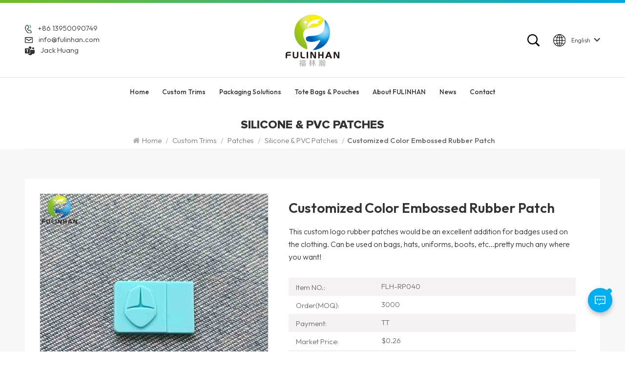

--- FILE ---
content_type: text/html; charset=UTF-8
request_url: https://www.fulinhan.com/customized-color-embossed-rubber-patch_p348.html
body_size: 13097
content:
<!DOCTYPE html PUBLIC "-//W3C//DTD XHTML 1.0 Transitional//EN" "http://www.w3.org/TR/xhtml1/DTD/xhtml1-transitional.dtd">
<html xmlns="http://www.w3.org/1999/xhtml">
<head>
<meta http-equiv="X-UA-Compatible" content="IE=edge">
<meta name="viewport" content="width=device-width, initial-scale=1.0, user-scalable=no">
<meta http-equiv="Content-Type" content="text/html; charset=utf-8" />
<meta http-equiv="X-UA-Compatible" content="IE=edge,Chrome=1" />
<meta http-equiv="X-UA-Compatible" content="IE=9" />
<meta http-equiv="Content-Type" content="text/html; charset=utf-8" />
<title>Customized Color Embossed Rubber Patch suppliers,new disign Customized Color Embossed Rubber Patch manufacturers -Fulinhan</title>
<meta name="keywords" content="high quality rubber patch,customized color rubber patch,rubber patches for bags" />
<meta name="description" content="Fulinhan Packaging provides the good services for Customized Color Embossed Rubber Patch and high quality rubber patch,makes your design be customized few days,visit us quickly!" />

    <meta property="og:image" content="https://"/>
<meta property="og:title" content="Customized Color Embossed Rubber Patch suppliers,new disign Customized Color Embossed Rubber Patch manufacturers -Fulinhan"/>
<link href="/uploadfile/userimg/bd553945cfb7d20d160716ef6b20c47e.png" rel="shortcut icon"  />
<link rel="stylesheet" type="text/css" href="/images/moban.css"/>
<link type="text/css" rel="stylesheet" href="/template/css/bootstrap.css">
<link type="text/css" rel="stylesheet" href="/template/css/font-awesome.min.css">
<link type="text/css" rel="stylesheet" href="/template/css/swiper.css" />
<link type="text/css" rel="stylesheet" href="/template/css/style.css">
<link type="text/css" rel="stylesheet" href="/template/css/magnific-popup.css">
<link rel="preconnect" href="https://fonts.googleapis.com">
<link rel="preconnect" href="https://fonts.gstatic.com" crossorigin>
<link href="https://fonts.googleapis.com/css2?family=Outfit:wght@300;400;500;600;700&display=swap" rel="stylesheet"> 
 
<script type="text/javascript" src="/template/js/jquery-1.8.3.js"></script>
<script type="text/javascript" src="/js/front/common.js"></script>

<!--[if ie9]
<script src="/template/js/html5shiv.min.js"></script>
<script src="/template/js/respond.min.js"></script>
--> 
<!--[if IE 8]>
    <script src="https://oss.maxcdn.com/libs/html5shiv/3.7.0/html5shiv.js"></script>
    <script src="https://oss.maxcdn.com/libs/respond.js/1.3.0/respond.min.js"></script>
<![endif]-->


<script type="application/ld+json">
[
	{
			"@context": "https://schema.org",
			"@type": "Organization",
			"name": "XIAMEN FULINHAN PACKAGING CO.,LTD",
			"description": "Fulinhan Packaging provides the good services for Customized Color Embossed Rubber Patch and high quality rubber patch,makes your design be customized few days,visit us quickly!",
			"url": "https://www.fulinhan.com/customized-color-embossed-rubber-patch_p348.html",
			"logo": "https://www.fulinhan.com/uploadfile/userimg/64fa291bdfa78df3e1c0948e7857d9fb.png",
			"address": {
				"@type": "PostalAddress",
				"addressLocality": "Suizhou city, Hubei Province",
				"addressRegion": "China",
				"addressCountry": "CN",
				"postalCode": "361100",
				"streetAddress": "5F, 103 Meixi Rd. Huli Industrial Park, Tong'an, Xiamen, Fujian, 361116, China"
			},
			"email": "info@fulinhan.com",
			"telephone": "+86 13950090749"
		},
		{
			"@context": "https://schema.org",
			"@type": "BreadcrumbList",
			"itemListElement": [
				{
					"@type": "ListItem",
					"position": 1,
					"name": "Home",
					"item": "https://www.fulinhan.com"
				},
				{
					"@type": "ListItem",
					"position": 2,
					"name": "Silicone & PVC Patches",
					"item": "https://www.fulinhan.com/silicone-pvc-patches_c13"
						
				},
				{
					"@type": "ListItem",
					"position": 3,
					"name": "Customized Color Embossed Rubber Patch",
					"item": "https://www.fulinhan.com/customized-color-embossed-rubber-patch_p348.html"
				}
			]
		},
		{
			"@context": "https://schema.org",
			"@type": "Product",
			"category": "Silicone & PVC Patches",
				
			"name": "Customized Color Embossed Rubber Patch",
			"url": "https://www.fulinhan.com/customized-color-embossed-rubber-patch_p348.html",
			"image": "https://",
			"description": "Fulinhan Packaging provides the good services for Customized Color Embossed Rubber Patch and high quality rubber patch,makes your design be customized few days,visit us quickly!",
			"manufacturer": {
				"@type": "Organization",
				"legalName": "XIAMEN FULINHAN PACKAGING CO.,LTD",
				"address": {
					"@type": "PostalAddress",
					"addressCountry": "China",
					"addressLocality": "5F, 103 Meixi Rd. Huli Industrial Park, Tong'an, Xiamen, Fujian, 361116, China"
				}
			},
			"offers": {
				"@type": "Offer",
				"url": "https://www.fulinhan.com/customized-color-embossed-rubber-patch_p348.html",
				"priceCurrency": "USD",
				"price": "0.00",
				"availability": "https://schema.org/InStock",
				"itemCondition": "https://schema.org/NewCondition",
				"seller": {
					"@type": "Organization",
					"name": "XIAMEN FULINHAN PACKAGING CO.,LTD"
				}
			}
		}
]

	</script>
	

<script >
if( /Android|webOS|iPhone|iPad|iPod|BlackBerry|IEMobile|Opera Mini/i.test(navigator.userAgent) ) {
	$(function () {       
		$('.newm img').attr("style","");
		$(".newm img").attr("width","");
		$(".newm img").attr("height","");     

	})
}
</script>
 
<meta name="msvalidate.01" content="88396D79FDDB97420B2EC33E931A9005" />
<meta name="google-site-verification" content="qSwQ3wNSvjbNKQ0JP3z_uuGyl13Kobhy16e6kOBM2Mc" />
<!-- Google Tag Manager -->
<script>(function(w,d,s,l,i){w[l]=w[l]||[];w[l].push({'gtm.start':
new Date().getTime(),event:'gtm.js'});var f=d.getElementsByTagName(s)[0],
j=d.createElement(s),dl=l!='dataLayer'?'&l='+l:'';j.async=true;j.src=
'https://www.googletagmanager.com/gtm.js?id='+i+dl;f.parentNode.insertBefore(j,f);
})(window,document,'script','dataLayer','GTM-TS2FN8R');</script>
<!-- End Google Tag Manager --></head>
<body>
 
<!-- Google Tag Manager (noscript) -->
<noscript><iframe src="https://www.googletagmanager.com/ns.html?id=GTM-TS2FN8R"
height="0" width="0" style="display:none;visibility:hidden"></iframe></noscript>
<!-- End Google Tag Manager (noscript) --> 
             
<header class="large">  
	<div class="top-search clearfix">
		<div class="input-group container">
			<em>What Are You Looking For?</em>
			<div class="header_search clearfix">
				<input name="search_keyword" onkeydown="javascript:enterIn(event);"  type="text" class="form-control" placeholder="Search info">
				<input type="submit" class="search_btn btn_search1" value="">
			</div>
			<span class="input-group-addon close-search"><i class="fa fa-times"></i></span>
						<div class="popular_searches">
				<div class="search_title">Popular Searches</div>
				<ul class="clearfix">
											<li><a href="/woven-patches_sp">Woven Patches</a></li>
											<li><a href="/custom-paper-shopping-bags_sp">Custom Paper Shopping Bags</a></li>
											<li><a href="/custom-paper-gift-bags_sp">Custom Paper Gift Bags</a></li>
											<li><a href="/china-paper-garment-tags_sp">China Paper Garment Tags</a></li>
											<li><a href="/silicone-badges-patch_sp">Silicone Badges Patch</a></li>
											<li><a href="/garment-rubber-silicone-patches_sp">Garment Rubber Silicone Patches</a></li>
									</ul>
			</div>
					</div>
	</div>
  <div class="header clearfix">  
		<div class="header_top clearfix">
    	<div class="container clearfix">
        <div class="contact_t">
          <ul>
			             
            <li><img src="/template/images/tel.png"><a rel="nofollow" target="_blank" href="tel:+86 13950090749">+86 13950090749</a></li>
						             
            <li><img src="/template/images/mail.png"><a rel="nofollow" target="_blank" href="mailto:info@fulinhan.com">info@fulinhan.com</a></li>
						
            <li><img src="/template/images/skype.png"><a target="_blank" rel="nofollow" href="https://teams.live.com/l/invite/FEAQo_nYGaR9OKUxAE">Jack Huang</a></li>
			
          </ul>
        </div>
				<a href="/" id="logo"><img src="/uploadfile/userimg/64fa291bdfa78df3e1c0948e7857d9fb.png" alt="XIAMEN FULINHAN PACKAGING CO.,LTD" /></a>
		      	  <div class="header_right"> 
					<ul class="language">
                   <li>
				    <div class="menu"> 
										<em class="menu-title">  
						<img src="/template/images/language.png"><p>English</p><i></i></em>
						
                    <ul class="menu-dropdown">
												<li><a href="https://www.fulinhan.com/customized-color-embossed-rubber-patch_p348.html" title="English">
								
									<p>English</p></a></li>
						 												<li><a href="https://fr.fulinhan.com/customized-color-embossed-rubber-patch_p348.html" title="français">
								
								   <p>français</p></a></li>
												<li><a href="https://de.fulinhan.com/customized-color-embossed-rubber-patch_p348.html" title="Deutsch">
								
								   <p>Deutsch</p></a></li>
												<li><a href="https://it.fulinhan.com/customized-color-embossed-rubber-patch_p348.html" title="italiano">
								
								   <p>italiano</p></a></li>
												<li><a href="https://es.fulinhan.com/customized-color-embossed-rubber-patch_p348.html" title="español">
								
								   <p>español</p></a></li>
												
                    </ul>
                  </div>
                </li>
              </ul> 
			<div class="search_box">
			 <div class="attr-nav">
				  <a class="search" href="#"><img src="/template/images/search.png"></a>
			 </div>
		  </div>
          </div>
			</div> 
			</div> 
				
				<div class="header_bottom">
				<div class="mainmenu-area">
        <div class="mainmenu-left visible-lg visible-md">
          <div class="mainmenu">
            <nav>
              <ul class="clearfix"> 
				<li ><a href="/">Home</a></li>
				
								<li class="product_vmegamenu "><a href="/custom-trims_c1">Custom Trims</a>
										<ul class="vmegamenu">
												<li class="has-menu"><a href="/patches_c47">Patches</a>
														<ul class="vmegamenu02">
																<li><a href="/silicone-pvc-patches_c13">Silicone & PVC Patches</a></li>
																<li><a href="/tpu-patches_c75">TPU Patches</a></li>
																<li><a href="/woven-patches_c11">Woven Patches</a></li>
																<li><a href="/reflective-patches_c41">Reflective Patches</a></li>
																<li><a href="/heat-transfer-patches_c16">Heat Transfer Patches</a></li>
																<li><a href="/embroidered-patches_c12">Embroidered Patches</a></li>
																<li><a href="/leather-patches_c14">Leather Patches</a></li>
																<li><a href="/sequin-patches_c35">Sequin Patches</a></li>
															</ul>
													</li>
												<li class="has-menu"><a href="/labels_c73">Labels</a>
														<ul class="vmegamenu02">
																<li><a href="/woven-labels_c10">Woven Labels</a></li>
																<li><a href="/printed-labels_c15">Printed Labels</a></li>
																<li><a href="/heat-transfer-labels_c78">Heat Transfer Labels</a></li>
															</ul>
													</li>
												<li class="has-menu"><a href="/hang-tags_c88">Hang Tags</a>
														<ul class="vmegamenu02">
																<li><a href="/hang-tags_c56">Hang Tags</a></li>
																<li><a href="/hang-tag-fasteners_c18">Hang Tag Fasteners</a></li>
															</ul>
													</li>
												<li class="has-menu"><a href="/fasteners_c55">Fasteners</a>
														<ul class="vmegamenu02">
																<li><a href="/cuff-tabs_c38">Cuff Tabs</a></li>
																<li><a href="/buttons_c19">Buttons</a></li>
																<li><a href="/hook-and-loop-fasteners_c54">Hook-and-Loop Fasteners</a></li>
																<li><a href="/cord-locks_c46">Cord Locks</a></li>
															</ul>
													</li>
												<li class="has-menu"><a href="/cords-and-tapes_c21">Cords and Tapes</a>
														<ul class="vmegamenu02">
																<li><a href="/elastic-bands_c40">Elastic Bands</a></li>
																<li><a href="/webbings_c53">Webbings</a></li>
																<li><a href="/seam-sealing-tapes_c39">Seam Sealing Tapes</a></li>
															</ul>
													</li>
												<li class="has-menu"><a href="/zippers_c89">Zippers</a>
														<ul class="vmegamenu02">
																<li><a href="/zipper-pulls_c17">Zipper Pulls</a></li>
																<li><a href="/zippers_c45">Zippers</a></li>
															</ul>
													</li>
												<li class="has-menu"><a href="/accessories_c77">Accessories</a>
														<ul class="vmegamenu02">
																<li><a href="/wristbands_c30">Wristbands</a></li>
																<li><a href="/keychains_c50">Keychains</a></li>
																<li><a href="/id-holders_c31">ID Holders</a></li>
															</ul>
													</li>
												<li ><a href="/motifs_c20">Motifs</a>
													</li>
						 
					</ul>
									</li> 
				
								<li class="product_vmegamenu "><a href="/packaging-solutions_c2">Packaging Solutions</a>
										<ul class="vmegamenu">
												<li ><a href="/apparel-accessories-packaging_c79">Apparel & Accessories Packaging</a>
													</li>
												<li ><a href="/food-beverage-packaging_c82">Food & Beverage Packaging</a>
													</li>
												<li ><a href="/beauty-personal-care-packaging_c83">Beauty & Personal Care Packaging</a>
													</li>
												<li class="has-menu"><a href="/hotel-printing-solutions_c3">Hotel Printing Solutions</a>
														<ul class="vmegamenu02">
																<li><a href="/coasters_c29">Coasters</a></li>
																<li><a href="/door-hangers_c25">Door Hangers</a></li>
																<li><a href="/key-card-holders_c26">Key Card Holders</a></li>
																<li><a href="/note-pads_c27">Note Pads</a></li>
																<li><a href="/rack-cards_c28">Rack Cards</a></li>
																<li><a href="/table-tent-cards_c24">Table Tent Cards</a></li>
															</ul>
													</li>
												<li ><a href="/packaging-boxes_c22">Packaging Boxes</a>
													</li>
												<li ><a href="/paper-bags_c37">Paper Bags</a>
													</li>
												<li ><a href="/plastic-bags_c36">Plastic Bags</a>
													</li>
												<li ><a href="/engraved-label-kits_c33">Engraved Label Kits</a>
													</li>
						 
					</ul>
									</li> 
				
				
				
								<li class="product_vmegamenu "><a href="/tote-bags-pouches_c76">Tote Bags & Pouches</a>
										<ul class="vmegamenu">
												<li class="has-menu"><a href="/tote-bags_c65">Tote Bags</a>
														<ul class="vmegamenu02">
																<li><a href="/canvas-tote-bags_c58">Canvas Tote Bags</a></li>
																<li><a href="/non-woven-tote-bags_c59">Non-Woven Tote Bags</a></li>
																<li><a href="/pp-woven-tote-bags_c68">PP Woven Tote Bags</a></li>
																<li><a href="/drawstring-bags_c69">Drawstring Bags</a></li>
																<li><a href="/insulated-tote-bags_c70">Insulated Tote Bags</a></li>
															</ul>
													</li>
												<li ><a href="/pvc-pouches_c64">PVC Pouches</a>
													</li>
						 
					</ul>
									</li> 
                
								 
					<li class=""><a href="/about-us_d1">About FULINHAN</a>
						  							<ul class="vmegamenu">
																	<li><a href="/company-profile_d3" title="Our Advantages">Our Advantages</a></li>
																	<li><a href="/certificate_d4" title="Our Certifications">Our Certifications</a></li>
															</ul>
											</li>
				    
				
								 
					<li class=""><a  href="/news_nc1">News</a>
											</li> 
					
				
                				 
				<li class=" "><a href="/contact_d2">Contact</a>
									</li>
				   
              </ul>
            </nav>
          </div>
        </div>
      </div> 
	</div>
    </div> 
	   
		  
	  
    <div class="wrapper">
        <nav id="main-nav">
          <ul class="first-nav">
            <li><a href="/" target="_blank">Home</a></li>
          </ul>
          <ul class="second-nav">
		  
						<li><a href="/custom-trims_c1">Custom Trims</a>
								<ul class="nav_child">
										<li><a href="/patches_c47">Patches</a>
												<ul>
														<li><a href="/silicone-pvc-patches_c13">Silicone & PVC Patches</a></li>
														<li><a href="/tpu-patches_c75">TPU Patches</a></li>
														<li><a href="/woven-patches_c11">Woven Patches</a></li>
														<li><a href="/reflective-patches_c41">Reflective Patches</a></li>
														<li><a href="/heat-transfer-patches_c16">Heat Transfer Patches</a></li>
														<li><a href="/embroidered-patches_c12">Embroidered Patches</a></li>
														<li><a href="/leather-patches_c14">Leather Patches</a></li>
														<li><a href="/sequin-patches_c35">Sequin Patches</a></li>
													</ul>
											</li>
										<li><a href="/labels_c73">Labels</a>
												<ul>
														<li><a href="/woven-labels_c10">Woven Labels</a></li>
														<li><a href="/printed-labels_c15">Printed Labels</a></li>
														<li><a href="/heat-transfer-labels_c78">Heat Transfer Labels</a></li>
													</ul>
											</li>
										<li><a href="/hang-tags_c88">Hang Tags</a>
												<ul>
														<li><a href="/hang-tags_c56">Hang Tags</a></li>
														<li><a href="/hang-tag-fasteners_c18">Hang Tag Fasteners</a></li>
													</ul>
											</li>
										<li><a href="/fasteners_c55">Fasteners</a>
												<ul>
														<li><a href="/cuff-tabs_c38">Cuff Tabs</a></li>
														<li><a href="/buttons_c19">Buttons</a></li>
														<li><a href="/hook-and-loop-fasteners_c54">Hook-and-Loop Fasteners</a></li>
														<li><a href="/cord-locks_c46">Cord Locks</a></li>
													</ul>
											</li>
										<li><a href="/cords-and-tapes_c21">Cords and Tapes</a>
												<ul>
														<li><a href="/elastic-bands_c40">Elastic Bands</a></li>
														<li><a href="/webbings_c53">Webbings</a></li>
														<li><a href="/seam-sealing-tapes_c39">Seam Sealing Tapes</a></li>
													</ul>
											</li>
										<li><a href="/zippers_c89">Zippers</a>
												<ul>
														<li><a href="/zipper-pulls_c17">Zipper Pulls</a></li>
														<li><a href="/zippers_c45">Zippers</a></li>
													</ul>
											</li>
										<li><a href="/accessories_c77">Accessories</a>
												<ul>
														<li><a href="/wristbands_c30">Wristbands</a></li>
														<li><a href="/keychains_c50">Keychains</a></li>
														<li><a href="/id-holders_c31">ID Holders</a></li>
													</ul>
											</li>
										<li><a href="/motifs_c20">Motifs</a>
											</li>
					 
				</ul>
							</li> 
				
						<li><a href="/packaging-solutions_c2">Packaging Solutions</a>
								<ul class="nav_child">
										<li><a href="/apparel-accessories-packaging_c79">Apparel & Accessories Packaging</a>
											</li>
										<li><a href="/food-beverage-packaging_c82">Food & Beverage Packaging</a>
											</li>
										<li><a href="/beauty-personal-care-packaging_c83">Beauty & Personal Care Packaging</a>
											</li>
										<li><a href="/hotel-printing-solutions_c3">Hotel Printing Solutions</a>
												<ul>
														<li><a href="/coasters_c29">Coasters</a></li>
														<li><a href="/door-hangers_c25">Door Hangers</a></li>
														<li><a href="/key-card-holders_c26">Key Card Holders</a></li>
														<li><a href="/note-pads_c27">Note Pads</a></li>
														<li><a href="/rack-cards_c28">Rack Cards</a></li>
														<li><a href="/table-tent-cards_c24">Table Tent Cards</a></li>
													</ul>
											</li>
										<li><a href="/packaging-boxes_c22">Packaging Boxes</a>
											</li>
										<li><a href="/paper-bags_c37">Paper Bags</a>
											</li>
										<li><a href="/plastic-bags_c36">Plastic Bags</a>
											</li>
										<li><a href="/engraved-label-kits_c33">Engraved Label Kits</a>
											</li>
					 
				</ul>
							</li> 
			
			
			
			
			
						<li><a href="/tote-bags-pouches_c76">Tote Bags & Pouches</a>
								<ul class="nav_child">
										<li><a href="/tote-bags_c65">Tote Bags</a>
												<ul>
														<li><a href="/canvas-tote-bags_c58">Canvas Tote Bags</a></li>
														<li><a href="/non-woven-tote-bags_c59">Non-Woven Tote Bags</a></li>
														<li><a href="/pp-woven-tote-bags_c68">PP Woven Tote Bags</a></li>
														<li><a href="/drawstring-bags_c69">Drawstring Bags</a></li>
														<li><a href="/insulated-tote-bags_c70">Insulated Tote Bags</a></li>
													</ul>
											</li>
										<li><a href="/pvc-pouches_c64">PVC Pouches</a>
											</li>
					 
				</ul>
							</li> 
			
            			 
				<li><a  href="/about-us_d1">About FULINHAN</a>
											<ul class="nav_child">
															<li><a href="/company-profile_d3" title="Our Advantages">Our Advantages</a></li>
															<li><a href="/certificate_d4" title="Our Certifications">Our Certifications</a></li>
													</ul>
									</li>
			            			 
				<li><a  href="/news_nc1">News</a>
									</li> 
			 
           			 
				<li ><a  href="/contact_d2">Contact</a>
									</li>
			          </ul> 
																																																																														 <ul class="select_lan clearfix">
            <li class="title">Select Language <i class="fa fa-angle-double-down"></i></li> 
								<li><a href="https://www.fulinhan.com/customized-color-embossed-rubber-patch_p348.html" title="English">
						
							<p>English</p></a></li>
				 								<li><a href="https://fr.fulinhan.com/customized-color-embossed-rubber-patch_p348.html" title="français">
						
						   <p>français</p></a></li>
								<li><a href="https://de.fulinhan.com/customized-color-embossed-rubber-patch_p348.html" title="Deutsch">
						
						   <p>Deutsch</p></a></li>
								<li><a href="https://it.fulinhan.com/customized-color-embossed-rubber-patch_p348.html" title="italiano">
						
						   <p>italiano</p></a></li>
								<li><a href="https://es.fulinhan.com/customized-color-embossed-rubber-patch_p348.html" title="español">
						
						   <p>español</p></a></li>
				          </ul>
			
        </nav>
        <a class="toggle"> <span></span> <span></span> <span></span> </a> </div> 
</header>  
<div class="height"></div>
 
    					<div class="page_banner">
					</div>
	

<div class="mbx_section"> 
	<div class="container"> 
	 
		<div class="maintitle">Silicone & PVC Patches</div> 
		<div class="mbx">
		<a href="/"><span class="fa fa-home"></span>Home</a>
									<span>/</span>
				<a href="/custom-trims_c1">Custom Trims</a>
							<span>/</span>
				<a href="/patches_c47">Patches</a>
							<span>/</span>
				<a href="/silicone-pvc-patches_c13">Silicone & PVC Patches</a>
			<span>/</span><h2>Customized Color Embossed Rubber Patch</h2>
			</div>
	</div>
</div> 

<div class="pro_page"> 
	<div class="container">
	<div class="pro_main"> 
            <!--详情页视频版块，判断是否有视频时请加上class:sp-video-icon(在#pro_img_thumbs 里面的第一个),没有视频也连带不显示-->
            <div class="col-md-5 col-xs-12 prom_img">
			<div class="swiper zoom-section" id="pro_img_gallery">
				<div id="anypos"></div>
				<div class="swiper-wrapper zoom-small-image">
										
											<div class="swiper-slide"><a href="/uploadfile/202004/15/4f28a74ee53aa228e91cf6577e12bd52_medium.jpg" onclick="return false;" class="cloud-zoom" rel="tint:'#000',tintOpacity:0.5,smoothMove:5,zoomWidth:480,adjustY:-4,adjustX:10"><img src="/uploadfile/202004/15/4f28a74ee53aa228e91cf6577e12bd52_medium.jpg" alt = "Rubber Patch" /></a></div>
											<div class="swiper-slide"><a href="/uploadfile/202004/15/42b06ca7f82b50c9490d01f4ed56cefa_medium.jpg" onclick="return false;" class="cloud-zoom" rel="tint:'#000',tintOpacity:0.5,smoothMove:5,zoomWidth:480,adjustY:-4,adjustX:10"><img src="/uploadfile/202004/15/42b06ca7f82b50c9490d01f4ed56cefa_medium.jpg" alt = "Rubber Patch" /></a></div>
									</div>
			</div>
			<div class="swiper" id="pro_img_thumbs">
				<div class="swiper-wrapper">
																<div class="swiper-slide"><img src="/uploadfile/202004/15/4f28a74ee53aa228e91cf6577e12bd52_small.jpg" alt = "Rubber Patch" /></div>
											<div class="swiper-slide"><img src="/uploadfile/202004/15/42b06ca7f82b50c9490d01f4ed56cefa_small.jpg" alt = "Rubber Patch" /></div>
									</div>
			</div>
		</div>
	  <div class="main_text">
		<div class="pro_table">
		  <h1 class="pro_main_title">Customized Color Embossed Rubber Patch</h1>
			<div class="line"></div>
		  <div class="pro_main_text clearfix"><span>This custom logo rubber patches would be an excellent addition for badges used on the clothing. Can be used on bags, hats, uniforms, boots, etc...pretty much any where you want!</span></div>
		  <ul class="clearfix">
										<li><p>Item NO.: </p>FLH-RP040</li>
										<li><p>Order(MOQ): </p>3000</li>
										<li><p>Payment: </p>TT</li>
										<li><p>Market Price: </p>$0.26</li>
										<li><p>price: </p>$0.1/PC</li>
													<li><p>Product Origin: </p>CHINA</li>
										<li><p>Color: </p>CUSTOMIZED</li>
										<li><p>Lead Time: </p>7-25 DAYS</li>
															  </ul>
		  <div class="pro_more">
			  <div class="main-more"><a href="#content"><i class="fa fa-commenting"></i>Inquire Now</a></div>
		  </div>
		</div>
	  </div>
	 </div>
</div>
	</div> 
	
<div class="n_main">  
	<div class="container">
		<div class=" n_right">
			
			<div class="products_main">
				<div class="features-tab indicator-style clearfix">
						<ul class="nav nav-tabs moz clearfix" role="tablist">
							<li role="presentation" class="active">
								<a href="#about01" aria-controls="home" role="tab" data-toggle="tab">Product Details</a>
							</li>
						</ul>
						<div class="tab-content page">
							<div role="tabpanel" class="tab-pane active newm" id="about01">
									<p>
	<span style="font-size:14px;font-family:Arial;"><b>Custom Logo Rubber Labels</b>,They are made for durability and are moisture resistant. They have a 3D raised surface which is often a benefit for branding purposes.you can sew on fabric directly.</span> 
</p>
<p>
	<span style="font-size:14px;font-family:Arial;">1) 3D PVC Badge which are made from SOFT PVC</span> 
</p>
<p>
	<span style="font-size:14px;font-family:Arial;">2) It has good elastic feature which can be sew on &nbsp;the bag, garment, shoes &nbsp;directly.</span> 
</p>
<p>
	<span style="font-size:14px;font-family:Arial;">3) It is washable.</span> 
</p>
<p>
	<span style="font-size:14px;font-family:Arial;">4) Color logo which is more striking.</span> 
</p>
<div class="table-responsive"><table height="322" style="width:800px;" class="ke-zeroborder">
	<tbody>
		<tr>
			<td class="et3" height="22" width="147" style="font-weight:700;font-size:12pt;vertical-align:middle;border:0.5pt solid #000000;background:#D6DCE4;">
				<span style="font-size:14px;font-family:Arial;">Name</span>&nbsp;
			</td>
			<td class="et4" height="22" width="493" style="font-weight:700;font-size:12pt;vertical-align:middle;border:0.5pt solid #000000;">
				Customized Color Embossed Rubber Patch<span style="font-size:14px;font-family:Arial;"></span> 
			</td>
		</tr>
		<tr>
			<td class="et3" height="40" width="147" style="font-weight:700;font-size:12pt;vertical-align:middle;border:0.5pt solid #000000;background:#D6DCE4;">
				<span style="font-size:14px;font-family:Arial;">Material</span> 
			</td>
			<td class="et6" height="40" width="493" style="font-size:9pt;vertical-align:middle;border:0.5pt solid #000000;">
				<span style="font-size:14px;font-family:Arial;">PVC,Rubber Silicone</span> 
			</td>
		</tr>
		<tr>
			<td class="et3" height="22" width="147" style="font-weight:700;font-size:12pt;vertical-align:middle;border:0.5pt solid #000000;background:#D6DCE4;">
				<span style="font-size:14px;font-family:Arial;">Shape</span> 
			</td>
			<td class="et6" height="22" width="493" style="font-size:9pt;vertical-align:middle;border:0.5pt solid #000000;">
				<span style="font-size:14px;font-family:Arial;">Customized</span> 
			</td>
		</tr>
		<tr>
			<td class="et3" height="22" width="147" style="font-weight:700;font-size:12pt;vertical-align:middle;border:0.5pt solid #000000;background:#D6DCE4;">
				<span style="font-size:14px;font-family:Arial;">Color</span> 
			</td>
			<td class="et6" height="22" width="493" style="font-size:9pt;vertical-align:middle;border:0.5pt solid #000000;">
				<span style="font-size:14px;font-family:Arial;">Pantone&nbsp;Colors</span> 
			</td>
		</tr>
		<tr>
			<td class="et3" height="32" width="147" style="font-weight:700;font-size:12pt;vertical-align:middle;border:0.5pt solid #000000;background:#D6DCE4;">
				<span style="font-size:14px;font-family:Arial;">Border</span> 
			</td>
			<td class="et7" height="32" width="493" style="font-size:9pt;vertical-align:middle;border:0.5pt solid #000000;">
				<span style="font-size:14px;font-family:Arial;">Laser&nbsp;cut&nbsp;border&nbsp;/&nbsp;Merrowed&nbsp;border&nbsp;/&nbsp;Hand&nbsp;cut&nbsp;border/stitch&nbsp;border/</span><br />
<span style="font-size:14px;font-family:Arial;">hot&nbsp;cut&nbsp;border</span> 
			</td>
		</tr>
		<tr>
			<td class="et3" height="45" width="147" style="font-weight:700;font-size:12pt;vertical-align:middle;border:0.5pt solid #000000;background:#D6DCE4;">
				<span style="font-size:14px;font-family:Arial;">Backing</span> 
			</td>
			<td class="et6" height="45" width="493" style="font-size:9pt;vertical-align:middle;border:0.5pt solid #000000;">
				<span style="font-size:14px;font-family:Arial;">heat&nbsp;transfer&nbsp;backing&nbsp;or&nbsp;none.</span> 
			</td>
		</tr>
		<tr>
			<td class="et3" height="29" width="147" style="font-weight:700;font-size:12pt;vertical-align:middle;border:0.5pt solid #000000;background:#D6DCE4;">
				<span style="font-size:14px;font-family:Arial;">Use</span> 
			</td>
			<td class="et7" height="29" width="493" style="font-size:9pt;vertical-align:middle;border:0.5pt solid #000000;">
				<span style="font-size:14px;font-family:Arial;">applied&nbsp;to&nbsp;Shoes,bags,&nbsp;garments,&nbsp;uniforms,&nbsp;pants,&nbsp;caps,&nbsp;sportswear&nbsp;etc.</span> 
			</td>
		</tr>
		<tr>
			<td class="et3" height="22" width="147" style="font-weight:700;font-size:12pt;vertical-align:middle;border:0.5pt solid #000000;background:#D6DCE4;">
				<span style="font-size:14px;font-family:Arial;">Artwork&nbsp;formate</span> 
			</td>
			<td class="et7" height="22" width="493" style="font-size:9pt;vertical-align:middle;border:0.5pt solid #000000;">
				<span style="font-size:14px;font-family:Arial;">AI,&nbsp;PSD,PDF,&nbsp;CDR&nbsp;,(if&nbsp;JPG&nbsp;artwork&nbsp;need&nbsp;above&nbsp;300pixel).</span> 
			</td>
		</tr>
		<tr>
			<td class="et3" height="22" width="147" style="font-weight:700;font-size:12pt;vertical-align:middle;border:0.5pt solid #000000;background:#D6DCE4;">
				<span style="font-size:14px;font-family:Arial;">Packaging</span> 
			</td>
			<td class="et6" height="22" width="493" style="font-size:9pt;vertical-align:middle;border:0.5pt solid #000000;">
				<span style="font-size:14px;font-family:Arial;">100pcs/polybag&nbsp;,then&nbsp;pack&nbsp;in&nbsp;carton.or&nbsp;requested.</span> 
			</td>
		</tr>
		<tr>
			<td class="et3" height="22" width="147" style="font-weight:700;font-size:12pt;vertical-align:middle;border:0.5pt solid #000000;background:#D6DCE4;">
				<span style="font-size:14px;font-family:Arial;">Sample&nbsp;Time</span> 
			</td>
			<td class="et10" height="22" width="493" style="font-size:9pt;vertical-align:middle;border:0.5pt solid #000000;">
				<span style="font-size:14px;font-family:Arial;">3-5&nbsp;days.</span> 
			</td>
		</tr>
		<tr>
			<td class="et3" height="22" width="147" style="font-weight:700;font-size:12pt;vertical-align:middle;border:0.5pt solid #000000;background:#D6DCE4;">
				<span style="font-size:14px;font-family:Arial;">Production&nbsp;Time</span> 
			</td>
			<td class="et6" height="22" width="493" style="font-size:9pt;vertical-align:middle;border:0.5pt solid #000000;">
				<span style="font-size:14px;font-family:Arial;">5-15&nbsp;days&nbsp;(the&nbsp;exact&nbsp;should&nbsp;according&nbsp;to&nbsp;the&nbsp;order&nbsp;qty).</span> 
			</td>
		</tr>
		<tr>
			<td class="et3" height="22" width="147" style="font-weight:700;font-size:12pt;vertical-align:middle;border:0.5pt solid #000000;background:#D6DCE4;">
				<span style="font-size:14px;font-family:Arial;">Payment</span> 
			</td>
			<td class="et6" height="22" width="493" style="font-size:9pt;vertical-align:middle;border:0.5pt solid #000000;">
				<span style="font-size:14px;font-family:Arial;">T/T&nbsp;&nbsp;etc.</span> 
			</td>
		</tr>
	</tbody>
</table></div>
<p>
	<br />
<img src="https://www.fulinhan.com/js/htmledit/kindeditor/attached/20170706/20170706141907_81374.jpg" alt="" /> 
</p>
<p>
	<img src="/js/htmledit/kindeditor/attached/20200415/20200415133801_74577.jpg" alt="OEM rubber patch" width="800" height="800" title="OEM rubber patch" align="" /> 
</p>
<p>
	<br />
</p>
<p>
	<img src="https://www.fulinhan.com/js/htmledit/kindeditor/attached/20170706/20170706140928_87275.jpg" alt="" /> 
</p>							</div>
						</div>
					</div>
					                                            <div class="tags_ul"><span> Hot Tags : </span>
                                                            <a style="text-transform: capitalize;" href="/high-quality-rubber-patch_sp">high quality rubber patch</a>
                                                            <a style="text-transform: capitalize;" href="/customized-color-rubber-patch_sp">customized color rubber patch</a>
                                                            <a style="text-transform: capitalize;" href="/rubber-patches-for-bags_sp">rubber patches for bags</a>
                                                            <a style="text-transform: capitalize;" href="/embossed-logo-rubber-patch_sp">embossed logo rubber patch</a>
                                                            <a style="text-transform: capitalize;" href="/oem-rubber-patches_sp">OEM rubber patches</a>
                                                            <a style="text-transform: capitalize;" href="/simple-design-rubber-patch_sp">simple design rubber patch</a>
                                                    </div>
                    				  <div id="content"></div>
				  <div class="pro_inq">
					<div class="title">leave a message</div>
					<div class="text">If you are interested in our products and want to know more details,please leave a message here,we will reply you as soon as we can.</div>
					<div class="inquiry">
						<form id="email_form" name="email_form" method="post" action="/inquiry/addinquiry">
							<input type="hidden" name="msg_title" value="Customized Color Embossed Rubber Patch" class="meInput" />
							<input type="hidden" name="to_proid[]" value="348" class="meInput" />
							<input type="hidden" name="product_id" value="348" class="meInput" />
							<input type='hidden' name='msg_userid' value=13 />
							<input type="hidden"  value="/customized-color-embossed-rubber-patch_p348.html"  name="msg_fromurl" />
							<div class="row">
								<div class="col-sm-12 ">
									<div class="subject_title"><span>Subject : </span><a href="/customized-color-embossed-rubber-patch_p348.html">Customized Color Embossed Rubber Patch</a></div>
								</div>

								<div class="input-group col-sm-6">
									<span class="ms_e"><input class="form-control" name="msg_email" id="msg_email" tabindex="10" type="text" placeholder="* Your Email"></span>
								</div>
								<div class="input-group col-sm-6">
									<span class="ms_p"><input class="form-control" name="msg_tel" id="phone" tabindex="10" type="text" placeholder="Tel/WhatsApp"></span>
								</div>
								<div class="input-group col-sm-12">
									<span class="ms_m"><textarea name="msg_content" class="form-control" id="message" tabindex="13" placeholder="* Enter product details (such as color, size, materials etc.) and other specific requirements to receive an  accurate quote."></textarea></span>
								</div>
																<span class="send_btn"><input type="submit" id="btnOk"  class="btn_1 google_genzong"><em>Submit</em></span>
							</div>
						</form>
						<script type="text/javascript">
							var uploadclicktag = 0;
							$("#btnOk").on("click",function (){
								if (uploadclicktag==0){
									uploadclicktag=1;
									$('#email_form').submit();
									setTimeout(function(){uploadclicktag=0;},4000);
								}else{
									alert('Do not operate frequently！');
								}
							})
						</script>
					</div>
				</div>
				<ul class="navigation clearfix">
                                                    <li class="prev_post">
                                <a href="/customized-size-number-logo-rubber-labels_p349.html" title="Customized Size Number Logo Rubber Labels">
                                    <span class="meta_nav">Previous Post</span>
                                    <div class="post_title">Customized Size Number Logo Rubber Labels</div>
                                </a>
                            </li>
                                                                            <li class="next_post">
                                <a href="/custom-clear-smile-logo-rubber-patches_p347.html" title="Custom Clear Smile Logo Rubber Patches">
                                    <span class="meta_nav">Next Post</span>
                                    <div class="post_title">Custom Clear Smile Logo Rubber Patches</div>
                                </a>
                            </li>
                                            </ul>
			  </div>
		</div>
		<div class="left_fixed">
			<div class="left_fixed_box">
		<div id="main" class="n_left penci-main-sticky-sidebar">
<div class="theiaStickySidebar">
<div class="modules">
	<section class="block left_nav">
	  <div class="unfold nav_h4">Product Categories</div>
		  <div class="toggle_content clearfix">
			   				  <ul class="mtree">
											<li class="clearfix active"><span></span>							<a href="/custom-trims_c1" >Custom Trims</a>

															<ul>
																			<li class=""><span></span><a  href="/patches_c47">Patches</a>
																							<ul>
																											<li class=""><a href="/silicone-pvc-patches_c13">Silicone & PVC Patches</a></li>
																											<li class=""><a href="/tpu-patches_c75">TPU Patches</a></li>
																											<li class=""><a href="/woven-patches_c11">Woven Patches</a></li>
																											<li class=""><a href="/reflective-patches_c41">Reflective Patches</a></li>
																											<li class=""><a href="/heat-transfer-patches_c16">Heat Transfer Patches</a></li>
																											<li class=""><a href="/embroidered-patches_c12">Embroidered Patches</a></li>
																											<li class=""><a href="/leather-patches_c14">Leather Patches</a></li>
																											<li class=""><a href="/sequin-patches_c35">Sequin Patches</a></li>
																									</ul>
																					</li>
																			<li class=""><span></span><a  href="/labels_c73">Labels</a>
																							<ul>
																											<li class=""><a href="/woven-labels_c10">Woven Labels</a></li>
																											<li class=""><a href="/printed-labels_c15">Printed Labels</a></li>
																											<li class=""><a href="/heat-transfer-labels_c78">Heat Transfer Labels</a></li>
																									</ul>
																					</li>
																			<li class=""><span></span><a  href="/hang-tags_c88">Hang Tags</a>
																							<ul>
																											<li class=""><a href="/hang-tags_c56">Hang Tags</a></li>
																											<li class=""><a href="/hang-tag-fasteners_c18">Hang Tag Fasteners</a></li>
																									</ul>
																					</li>
																			<li class=""><span></span><a  href="/fasteners_c55">Fasteners</a>
																							<ul>
																											<li class=""><a href="/cuff-tabs_c38">Cuff Tabs</a></li>
																											<li class=""><a href="/buttons_c19">Buttons</a></li>
																											<li class=""><a href="/hook-and-loop-fasteners_c54">Hook-and-Loop Fasteners</a></li>
																											<li class=""><a href="/cord-locks_c46">Cord Locks</a></li>
																									</ul>
																					</li>
																			<li class=""><span></span><a  href="/cords-and-tapes_c21">Cords and Tapes</a>
																							<ul>
																											<li class=""><a href="/elastic-bands_c40">Elastic Bands</a></li>
																											<li class=""><a href="/webbings_c53">Webbings</a></li>
																											<li class=""><a href="/seam-sealing-tapes_c39">Seam Sealing Tapes</a></li>
																									</ul>
																					</li>
																			<li class=""><span></span><a  href="/zippers_c89">Zippers</a>
																							<ul>
																											<li class=""><a href="/zipper-pulls_c17">Zipper Pulls</a></li>
																											<li class=""><a href="/zippers_c45">Zippers</a></li>
																									</ul>
																					</li>
																			<li class=""><span></span><a  href="/accessories_c77">Accessories</a>
																							<ul>
																											<li class=""><a href="/wristbands_c30">Wristbands</a></li>
																											<li class=""><a href="/keychains_c50">Keychains</a></li>
																											<li class=""><a href="/id-holders_c31">ID Holders</a></li>
																									</ul>
																					</li>
																			<li class=""><a  href="/motifs_c20">Motifs</a>
																					</li>
																	</ul>
													</li>
											<li class="clearfix "><span></span>							<a href="/packaging-solutions_c2" >Packaging Solutions</a>

															<ul>
																			<li class=""><a  href="/apparel-accessories-packaging_c79">Apparel & Accessories Packaging</a>
																					</li>
																			<li class=""><a  href="/food-beverage-packaging_c82">Food & Beverage Packaging</a>
																					</li>
																			<li class=""><a  href="/beauty-personal-care-packaging_c83">Beauty & Personal Care Packaging</a>
																					</li>
																			<li class=""><span></span><a  href="/hotel-printing-solutions_c3">Hotel Printing Solutions</a>
																							<ul>
																											<li class=""><a href="/coasters_c29">Coasters</a></li>
																											<li class=""><a href="/door-hangers_c25">Door Hangers</a></li>
																											<li class=""><a href="/key-card-holders_c26">Key Card Holders</a></li>
																											<li class=""><a href="/note-pads_c27">Note Pads</a></li>
																											<li class=""><a href="/rack-cards_c28">Rack Cards</a></li>
																											<li class=""><a href="/table-tent-cards_c24">Table Tent Cards</a></li>
																									</ul>
																					</li>
																			<li class=""><a  href="/packaging-boxes_c22">Packaging Boxes</a>
																					</li>
																			<li class=""><a  href="/paper-bags_c37">Paper Bags</a>
																					</li>
																			<li class=""><a  href="/plastic-bags_c36">Plastic Bags</a>
																					</li>
																			<li class=""><a  href="/engraved-label-kits_c33">Engraved Label Kits</a>
																					</li>
																	</ul>
													</li>
											<li class="clearfix "><span></span>							<a href="/tote-bags-pouches_c76" >Tote Bags & Pouches</a>

															<ul>
																			<li class=""><span></span><a  href="/tote-bags_c65">Tote Bags</a>
																							<ul>
																											<li class=""><a href="/canvas-tote-bags_c58">Canvas Tote Bags</a></li>
																											<li class=""><a href="/non-woven-tote-bags_c59">Non-Woven Tote Bags</a></li>
																											<li class=""><a href="/pp-woven-tote-bags_c68">PP Woven Tote Bags</a></li>
																											<li class=""><a href="/drawstring-bags_c69">Drawstring Bags</a></li>
																											<li class=""><a href="/insulated-tote-bags_c70">Insulated Tote Bags</a></li>
																									</ul>
																					</li>
																			<li class=""><a  href="/pvc-pouches_c64">PVC Pouches</a>
																					</li>
																	</ul>
													</li>
											<li class="clearfix "><span></span>							<a href="/display-props_c5" >Display Props</a>

															<ul>
																			<li class=""><a  href="/visual-arts_c44">Visual Arts</a>
																					</li>
																			<li class=""><a  href="/window-displays_c43">Window Displays</a>
																					</li>
																			<li class=""><a  href="/stand-displays_c34">Stand Displays</a>
																					</li>
																	</ul>
													</li>
											<li class="clearfix ">							<a href="/labels_c96" >Labels</a>

													</li>
									</ul>
		</div>
	  <script type="text/javascript" src="/template/js/mtree.js"></script>
  </section> 
  <section class="block hot_left">
	<h4 class="left_h4">New Products</h4>
		<div class="toggle_content clearfix">
			<ul>
			   					<li>
						<div class="li clearfix">
							<a class="img" href="/anime-die-cut-silicone-keychain-custom-keychains_p1013.html" title="anime die cut silicone keychain custom keychains"><img id="product_detail_img"  alt="Custom Shaped PVC Rubber Keychain With Logo" src="/uploadfile/202601/15/5dd217c474b158443754c99307c5df75_thumb.jpg" /></a>
							<div class="h4"><a href="/anime-die-cut-silicone-keychain-custom-keychains_p1013.html" title="anime die cut silicone keychain custom keychains">anime die cut silicone keychain custom keychains</a></div>
							<a rel="nofollow" href="/anime-die-cut-silicone-keychain-custom-keychains_p1013.html" title="anime die cut silicone keychain custom keychains" class="more">Read More<i class="fa fa-caret-right"></i></a>
						</div>
					</li>
									<li>
						<div class="li clearfix">
							<a class="img" href="/custom-sewing-leather-patches-with-logo_p1012.html" title="Custom Sewing Leather Patches With Logo"><img id="product_detail_img"  alt="Professional Leather Sewing Patch Manufacturer" src="/uploadfile/202512/31/b2f43419f991bcc96ee548b63593bc34_thumb.jpg" /></a>
							<div class="h4"><a href="/custom-sewing-leather-patches-with-logo_p1012.html" title="Custom Sewing Leather Patches With Logo">Custom Sewing Leather Patches With Logo</a></div>
							<a rel="nofollow" href="/custom-sewing-leather-patches-with-logo_p1012.html" title="Custom Sewing Leather Patches With Logo" class="more">Read More<i class="fa fa-caret-right"></i></a>
						</div>
					</li>
									<li>
						<div class="li clearfix">
							<a class="img" href="/custom-heat-transfer-leather-patches_p1011.html" title="Custom Heat Transfer Leather Patches"><img id="product_detail_img"  alt="Custom Heat Transfer Leather Patch For Clothing" src="/uploadfile/202512/16/7764fba984c25ebcbc11c515b806c3aa_thumb.png" /></a>
							<div class="h4"><a href="/custom-heat-transfer-leather-patches_p1011.html" title="Custom Heat Transfer Leather Patches">Custom Heat Transfer Leather Patches</a></div>
							<a rel="nofollow" href="/custom-heat-transfer-leather-patches_p1011.html" title="Custom Heat Transfer Leather Patches" class="more">Read More<i class="fa fa-caret-right"></i></a>
						</div>
					</li>
									<li>
						<div class="li clearfix">
							<a class="img" href="/custom-3d-silicone-tags-labels-for-clothing_p1010.html" title="Custom 3D Silicone Tags & Labels For Clothing"><img id="product_detail_img"  alt="High Quality Custom 3D Round Leather Patch Design" src="/uploadfile/202511/27/17bd4c037bebc4da2d851ab2d239bacd_thumb.jpg" /></a>
							<div class="h4"><a href="/custom-3d-silicone-tags-labels-for-clothing_p1010.html" title="Custom 3D Silicone Tags & Labels For Clothing">Custom 3D Silicone Tags & Labels For Clothing</a></div>
							<a rel="nofollow" href="/custom-3d-silicone-tags-labels-for-clothing_p1010.html" title="Custom 3D Silicone Tags & Labels For Clothing" class="more">Read More<i class="fa fa-caret-right"></i></a>
						</div>
					</li>
									<li>
						<div class="li clearfix">
							<a class="img" href="/custom-3d-round-leather-patch_p1009.html" title="Custom 3D Round Leather Patch"><img id="product_detail_img"  alt="High Quality Custom 3D Round Leather Patch Design" src="/uploadfile/202511/10/dd9da23778a6daf8e8dc62cf9590a519_thumb.jpg" /></a>
							<div class="h4"><a href="/custom-3d-round-leather-patch_p1009.html" title="Custom 3D Round Leather Patch">Custom 3D Round Leather Patch</a></div>
							<a rel="nofollow" href="/custom-3d-round-leather-patch_p1009.html" title="Custom 3D Round Leather Patch" class="more">Read More<i class="fa fa-caret-right"></i></a>
						</div>
					</li>
									<li>
						<div class="li clearfix">
							<a class="img" href="/custom-faux-leather-patches_p1008.html" title="Custom Faux Leather Patches"><img id="product_detail_img"  alt="High Quality Custom Faux Leather Patch For Clothing" src="/uploadfile/202511/03/fc20595933d48b1bb538d9a531e49dab_thumb.jpg" /></a>
							<div class="h4"><a href="/custom-faux-leather-patches_p1008.html" title="Custom Faux Leather Patches">Custom Faux Leather Patches</a></div>
							<a rel="nofollow" href="/custom-faux-leather-patches_p1008.html" title="Custom Faux Leather Patches" class="more">Read More<i class="fa fa-caret-right"></i></a>
						</div>
					</li>
									<li>
						<div class="li clearfix">
							<a class="img" href="/custom-round-leatherette-patches_p1007.html" title="Custom Round Leatherette Patches"><img id="product_detail_img"  alt="Custom Leatherette And Leather Branding Patch" src="/uploadfile/202510/27/b8492484b918222aa0651797469c33a3_thumb.jpg" /></a>
							<div class="h4"><a href="/custom-round-leatherette-patches_p1007.html" title="Custom Round Leatherette Patches">Custom Round Leatherette Patches</a></div>
							<a rel="nofollow" href="/custom-round-leatherette-patches_p1007.html" title="Custom Round Leatherette Patches" class="more">Read More<i class="fa fa-caret-right"></i></a>
						</div>
					</li>
									<li>
						<div class="li clearfix">
							<a class="img" href="/custom-tpu-hook-and-loop-patch-with-logo_p1006.html" title="Custom TPU Hook and Loop Patch with Logo"><img id="product_detail_img"  alt="Durable TPU Sleeve Tab Button For Clothing" src="/uploadfile/202510/20/d7fbb8e552d4ea045de2d8f6eb816bbd_thumb.jpg" /></a>
							<div class="h4"><a href="/custom-tpu-hook-and-loop-patch-with-logo_p1006.html" title="Custom TPU Hook and Loop Patch with Logo">Custom TPU Hook and Loop Patch with Logo</a></div>
							<a rel="nofollow" href="/custom-tpu-hook-and-loop-patch-with-logo_p1006.html" title="Custom TPU Hook and Loop Patch with Logo" class="more">Read More<i class="fa fa-caret-right"></i></a>
						</div>
					</li>
									<li>
						<div class="li clearfix">
							<a class="img" href="/custom-embossed-leatherette-sew-on-patches_p1005.html" title="Custom Embossed Leatherette Sew-On Patches"><img id="product_detail_img"  alt="Custom Faux Leather Labels for Garments" src="/uploadfile/202510/14/f9cf0493e82feab9a341cdfe523b1e43_thumb.jpg" /></a>
							<div class="h4"><a href="/custom-embossed-leatherette-sew-on-patches_p1005.html" title="Custom Embossed Leatherette Sew-On Patches">Custom Embossed Leatherette Sew-On Patches</a></div>
							<a rel="nofollow" href="/custom-embossed-leatherette-sew-on-patches_p1005.html" title="Custom Embossed Leatherette Sew-On Patches" class="more">Read More<i class="fa fa-caret-right"></i></a>
						</div>
					</li>
									<li>
						<div class="li clearfix">
							<a class="img" href="/custom-3d-tpu-velcro-patch-for-clothing_p1004.html" title="Custom 3D TPU Velcro Patch for Clothing"><img id="product_detail_img"  alt="Custom Injection Molded TPU Sleeve Tab for Clothing" src="/uploadfile/202510/08/0e61d36ff4d9acbd3b76bde92210179a_thumb.jpg" /></a>
							<div class="h4"><a href="/custom-3d-tpu-velcro-patch-for-clothing_p1004.html" title="Custom 3D TPU Velcro Patch for Clothing">Custom 3D TPU Velcro Patch for Clothing</a></div>
							<a rel="nofollow" href="/custom-3d-tpu-velcro-patch-for-clothing_p1004.html" title="Custom 3D TPU Velcro Patch for Clothing" class="more">Read More<i class="fa fa-caret-right"></i></a>
						</div>
					</li>
									<li>
						<div class="li clearfix">
							<a class="img" href="/custom-sewn-3d-tpu-workwear-logo-patch_p1003.html" title="Custom Sewn 3D TPU Workwear Logo Patch"><img id="product_detail_img"  alt="Customizable 3D TPU Sewn Logo for Uniforms" src="/uploadfile/202509/30/8354f784e12ded512794ff56455c44af_thumb.jpg" /></a>
							<div class="h4"><a href="/custom-sewn-3d-tpu-workwear-logo-patch_p1003.html" title="Custom Sewn 3D TPU Workwear Logo Patch">Custom Sewn 3D TPU Workwear Logo Patch</a></div>
							<a rel="nofollow" href="/custom-sewn-3d-tpu-workwear-logo-patch_p1003.html" title="Custom Sewn 3D TPU Workwear Logo Patch" class="more">Read More<i class="fa fa-caret-right"></i></a>
						</div>
					</li>
									<li>
						<div class="li clearfix">
							<a class="img" href="/custom-3d-pvc-rubber-labels-for-clothing-brands_p1002.html" title="Custom 3D PVC Rubber Labels For Clothing Brands"><img id="product_detail_img"  alt="Custom 3D PVC Rubber Patch With Embossed Logo For Clothing" src="/uploadfile/202509/29/b43a46281683df411035077969a08e61_thumb.jpg" /></a>
							<div class="h4"><a href="/custom-3d-pvc-rubber-labels-for-clothing-brands_p1002.html" title="Custom 3D PVC Rubber Labels For Clothing Brands">Custom 3D PVC Rubber Labels For Clothing Brands</a></div>
							<a rel="nofollow" href="/custom-3d-pvc-rubber-labels-for-clothing-brands_p1002.html" title="Custom 3D PVC Rubber Labels For Clothing Brands" class="more">Read More<i class="fa fa-caret-right"></i></a>
						</div>
					</li>
						  </ul>
		</div>
	 </section> 
</div>

</div>
</div>			</div>
		</div>
	</div>
</div>  
<div class="rel_pro">
	<div class="container">
		<div class="maintitle">Related Products</div>   
		<div class="swiper scrollbar_4">
		<div class="swiper-wrapper">
		   
		  <div class="swiper-slide">
			<div class="li clearfix">
				<a href="/custom-rubber-silicone-patches_p16.html" title="Custom Rubber Silicone Patches" class="img" ><img id="product_detail_img"  alt="Rubber Patches" src="/uploadfile/201707/06/79a3256f13d4c654a55b0fdb49ef7cb6_small.jpg" /></a>
				<div class="h4"><a href="/custom-rubber-silicone-patches_p16.html" title="Custom Rubber Silicone Patches">Custom Rubber Silicone Patches</a></div>
				<p>Rubber, PVC and silicone patches are often used on apparel, car merchandise, keychains, packaging, footwear, surf and snow sporting goods.</p>
				<a href="/custom-rubber-silicone-patches_p16.html" title="Custom Rubber Silicone Patches" class="more more_h" rel="nofollow">Learn More</a>
			</div>
		  </div>
		 
		  <div class="swiper-slide">
			<div class="li clearfix">
				<a href="/felt-rubber-patches-for-clothing_p37.html" title="Felt Rubber Patches for Clothing" class="img" ><img id="product_detail_img"  alt="Felt Rubber Patches" src="/uploadfile/201707/26/b5cf1c0e614c709c2dce06568646ad7a_small.jpg" /></a>
				<div class="h4"><a href="/felt-rubber-patches-for-clothing_p37.html" title="Felt Rubber Patches for Clothing">Felt Rubber Patches for Clothing</a></div>
				<p>Rubber, PVC and silicone patches are often used on apparel, car merchandise, keychains, packaging, footwear, surf and snow sporting goods.</p>
				<a href="/felt-rubber-patches-for-clothing_p37.html" title="Felt Rubber Patches for Clothing" class="more more_h" rel="nofollow">Learn More</a>
			</div>
		  </div>
		 
		  <div class="swiper-slide">
			<div class="li clearfix">
				<a href="/transparent-pvc-patches-for-clothing_p38.html" title="Transparent PVC Patches for Clothing" class="img" ><img id="product_detail_img"  alt="PVC Patches for Clothing" src="/uploadfile/201707/26/3f27d548f30ba5e71d0553fdab9db0ba_small.jpg" /></a>
				<div class="h4"><a href="/transparent-pvc-patches-for-clothing_p38.html" title="Transparent PVC Patches for Clothing">Transparent PVC Patches for Clothing</a></div>
				<p>Transparent PVC Patches&nbsp;are often used on apparel, car merchandise, keychains, packaging, footwear, surf and snow sporting goods.</p>
				<a href="/transparent-pvc-patches-for-clothing_p38.html" title="Transparent PVC Patches for Clothing" class="more more_h" rel="nofollow">Learn More</a>
			</div>
		  </div>
		 
		  <div class="swiper-slide">
			<div class="li clearfix">
				<a href="/garment-rubber-silicone-patches_p69.html" title="Garment Rubber Silicone Patches" class="img" ><img id="product_detail_img"  alt="Garment Rubber Patches" src="/uploadfile/201708/07/77aa886cefe1e31f47ee0fcd1ac546ae_small.jpg" /></a>
				<div class="h4"><a href="/garment-rubber-silicone-patches_p69.html" title="Garment Rubber Silicone Patches">Garment Rubber Silicone Patches</a></div>
				<p>Garment Rubber Silicone Patches&nbsp;are often used on apparel, car merchandise, keychains, packaging, footwear, surf and snow sporting goods.</p>
				<a href="/garment-rubber-silicone-patches_p69.html" title="Garment Rubber Silicone Patches" class="more more_h" rel="nofollow">Learn More</a>
			</div>
		  </div>
		 
		  <div class="swiper-slide">
			<div class="li clearfix">
				<a href="/custom-rubber-badges_p75.html" title="Custom Rubber badges" class="img" ><img id="product_detail_img"  alt=" Rubber badges manufacturer" src="/uploadfile/201708/08/9d13b010c76f328d0cff4178d797f5d4_small.jpg" /></a>
				<div class="h4"><a href="/custom-rubber-badges_p75.html" title="Custom Rubber badges">Custom Rubber badges</a></div>
				<p>Garment Rubber badges are often used on apparel, car merchandise, keychains, packaging, footwear, surf and snow sporting goods.</p>
				<a href="/custom-rubber-badges_p75.html" title="Custom Rubber badges" class="more more_h" rel="nofollow">Learn More</a>
			</div>
		  </div>
		 
		  <div class="swiper-slide">
			<div class="li clearfix">
				<a href="/custom-clothing-labels-of-silicone-labels-with-laser-wholesales_p85.html" title="Custom clothing labels of Silicone labels  with laser Wholesales" class="img" ><img id="product_detail_img"  alt="Clothing labels Silicone labels with laser wholesale" src="/uploadfile/201708/11/38a87f01a403b96805dcb772af39d407_small.jpg" /></a>
				<div class="h4"><a href="/custom-clothing-labels-of-silicone-labels-with-laser-wholesales_p85.html" title="Custom clothing labels of Silicone labels  with laser Wholesales">Custom clothing labels of Silicone labels  with laser Wholesales</a></div>
				<p>Custom clothing labels of Silicone labels&nbsp;&nbsp;are often used on apparel, car merchandise, keychains, packaging, footwear, surf and snow sporting goods.</p>
				<a href="/custom-clothing-labels-of-silicone-labels-with-laser-wholesales_p85.html" title="Custom clothing labels of Silicone labels  with laser Wholesales" class="more more_h" rel="nofollow">Learn More</a>
			</div>
		  </div>
				</div> 
	  </div>
	</div>
</div> 
<div id="footer">
<div class="foot_top clearfix">
  <div class="container clearfix">
  	<div class="letter_left">
		    	<div class="maintitle">Product Categories</div>
        <div class="text">We offer customization options for all of our products, allowing clients to create unique and personalized accessories that fit their brand.</div>
		 
    </div>
    <div class="letter_right">
    	<div class="letter_box">
        	<input type="text"  id="user_email" placeholder="Enter Your Email ...">
            <button type="submit"  onclick="add_email_list();"><img src="/template/images/send.png"></button>
			<script type="text/javascript">
					var email = document.getElementById('user_email');
					function add_email_list()
					{

						$.ajax({
							url: "/common/ajax/addtoemail/emailname/" + email.value,
							type: 'GET',
							success: function(info) {
								if (info == 1) {
									alert('Successfully!');
									window.location.href = "/customized-color-embossed-rubber-patch_p348.html";

								} else {
									alert('Loss!');
									window.location.href = "/customized-color-embossed-rubber-patch_p348.html";
								}
							}
						});

					}
				</script>
		</div>
        <ul class="share">
        	<span>LET’S STAY CONNECTED :</span>
			  
			  
								<li><a rel="nofollow" target="_blank" href="https://www.facebook.com/flhpp/" ><img src="/uploadfile/friendlink/ac33801cb91fa0f58fbdd87e7a1d99d3.png" alt="Facebook" /></a></li>
								<li><a rel="nofollow" target="_blank" href="https://twitter.com/Jack_Fulinhan" ><img src="/uploadfile/friendlink/d2805126ab1bc41061634626bb21e850.png" alt="Twitter" /></a></li>
								<li><a rel="nofollow" target="_blank" href="https://www.linkedin.com/company/fulinhan/" ><img src="/uploadfile/friendlink/6516b03fe176b7a6178bd2c1b08253b5.png" alt="Linkedin" /></a></li>
							 
        </ul>
    </div>
  </div>
</div>
	<div class="footer_list clearfix">
  <div class="container clearfix">
	  <div class="foot_con">
      	<div class="title_h4">Contact Us</div>    
			  <ul>
								<li>Add: 5F, 103 Meixi Rd. Huli Industrial Park, Tong'an, Xiamen, Fujian, 361116, China</li>
								
																<li>Tel : <a rel="nofollow" target="_blank" href="tel:+86 592 5851729">+86 592 5851729</a></li>
			   								
																<li>Cell Phone : <a rel="nofollow" target="_blank" href="tel:+86 13950090749">+86 13950090749</a></li>
			   								
								 
								<li>						<a rel="nofollow" target="_blank" href="https://api.whatsapp.com/send?phone=+86 13950090749&text=Hello" >   
						WhatsApp: +86 13950090749</a>
				</li>
												   
  				
				<li>Teams : <a rel="nofollow" target="_blank" href="https://teams.live.com/l/invite/FEAQo_nYGaR9OKUxAE">Jack Huang</a></li>
				
				  
  							    
				  
			   <li>Email :  <a rel="nofollow" target="_blank" href="mailto:info@fulinhan.com">info@fulinhan.com</a></li>
											  </ul> 
	  </div>
    <section class="footer_link"> 
      	<div class="title_h4">Need help</div> 
    	<ul>
        					<li><a href="/">Home</a></li>
										<li><a href="/products">Products</a></li>
										<li><a href="/about-us_d1">About FULINHAN</a></li>
										<li><a href="/news_nc1">News</a></li>
										<li><a href="/contact-us_d2">Contact Us</a></li>
										<li><a href="/blog">Blog</a></li>
					        </ul>
    </section>   
	    <section class="footer_tags">
      <div class="title_h4">Hot Tags</div>  
        <ul>
          				<li><a href="/woven-patches_sp">Woven Patches</a></li>
							<li><a href="/custom-paper-shopping-bags_sp">Custom Paper Shopping Bags</a></li>
							<li><a href="/custom-paper-gift-bags_sp">Custom Paper Gift Bags</a></li>
							<li><a href="/china-paper-garment-tags_sp">China Paper Garment Tags</a></li>
							<li><a href="/silicone-badges-patch_sp">Silicone Badges Patch</a></li>
							<li><a href="/garment-rubber-silicone-patches_sp">Garment Rubber Silicone Patches</a></li>
			  
        </ul> 
    </section> 
	    <section class="footer_pro">
      <div class="title_h4">PRODUCT LIST</div>  
        <ul>
		          <li><a href="/custom-trims_c1">Custom Trims</a></li> 
		          <li><a href="/packaging-solutions_c2">Packaging Solutions</a></li> 
		          <li><a href="/tote-bags-pouches_c76">Tote Bags & Pouches</a></li> 
		          <li><a href="/display-props_c5">Display Props</a></li> 
		          <li><a href="/labels_c96">Labels</a></li> 
		 
        </ul>
    </section> 
	  
  </div> 
  </div>
  <div class="footer_bottom clearfix">  
  <div class="container clearfix"> 
        <div class="footer_nav"> 
			   Copyright © 2026  XIAMEN FULINHAN PACKAGING CO.,LTD All Rights Reserved. 
               <a href="/sitemap.xml">XML</a>  |  
			   <a href="/blog">Blog</a>  |  
			   <a href="/sitemap.html">Sitemap</a>  
			   |  <a href="/privacy-policy_d6">Privacy Policy</a> 
</div>

<div class="links">
<img src="/template/images/ipv6.png"></div>
  </div>  
  </div>  
  </div>  


<a href="javascript:;" class="back_top">Top</a>
<div id="online_qq_layer">
  <div id="online_qq_tab"> <a id="floatShow" rel="nofollow" href="javascript:void(0);" >
    <div class="livechat-girl animated"><img class="girl" src="/template/images/en_3.png" alt=""/> 
      <div class="animated-circles">
        <div class="circle c-1"></div>
        <div class="circle c-2"></div>
        <div class="circle c-3"></div>
      </div>
    </div>
    </a> 
<a id="floatHide" rel="nofollow" href="javascript:void(0);" ><i></i></a> </div>
  <div id="onlineService" >
    <div class="online_form">
	<div class="i_message_inquiry">
		<em class="title">leave a message</em>
		<div class="text">If you are interested in our products and want to know more details,please leave a message here,we will reply you as soon as we can.</div>
		<div class="inquiry">
			<form id="email_form3" name="email_form3" method="post" action="/inquiry/addinquiry">
				<input type="hidden"  value="Leave A Message"  name="msg_title" />
				<input type="hidden"  value="/customized-color-embossed-rubber-patch_p348.html"  name="msg_fromurl" />
				
					<div class="input-group">
						<span class="ms_e"><input class="form-control" name="msg_email" id="msg_email" tabindex="10" type="text" placeholder="* Your Email"></span>
					</div>
					<div class="input-group">
						<span class="ms_p"><input class="form-control" name="msg_tel" id="phone" tabindex="10" type="text" placeholder="Tel/WhatsApp"></span>
					</div>
					<div class="input-group" style="display: block; height: 100px;">
					<span class="ms_m"><textarea name="msg_content" class="form-control" id="message" tabindex="13" placeholder="* Enter product details (such as color, size, materials etc.) and other specific requirements to receive an  accurate quote."></textarea></span>
					</div>
										<span class="main_more"><input type="submit" id="btnOk03" value="Submit" class="google_genzong">Submit	</span>	
			</form>
			<script type="text/javascript">
				var uploadclicktag = 0;
				$("#btnOk03").on("click",function (){
					if (uploadclicktag==0){
						uploadclicktag=1;
						$('#email_form3').submit();
						setTimeout(function(){uploadclicktag=0;},4000);
					}else{
						alert('Do not operate frequently！');
					}
				})
			</script>
		</div>
	</div>
     
    </div>
  </div>
</div>

<div class="fixed-contact">
  <ul class="item-list clearfix">
                         
             
            <li class="online_p">
                <div class="column">
                    <i class="icon"></i>
                    <a rel="nofollow" target="_blank" href="tel:+86 592 5851729">+86 592 5851729</a>
                </div>
            </li>
                                                 
              
            <li class="online_e">
                <div class="column">
                    <i class="icon"></i>
                    <a rel="nofollow" target="_blank" href="mailto:info@fulinhan.com">info@fulinhan.com</a>
                </div>
            </li>
                                                 
                        <li class="online_w">
                <div class="column">
                    <i class="icon"></i>
                                        <a rel="nofollow" target="_blank" href="https://api.whatsapp.com/send?phone=+86 13950090749&text=Hello" >   
                    +86 13950090749</a>
                </div>
            </li>
                                   
            <li class="online_s">
                <div class="column">
                    <i class="icon"></i>
                    <a rel="nofollow" target="_blank" href="https://teams.live.com/l/invite/FEAQo_nYGaR9OKUxAE">Jack Huang</a>
                </div>
            </li>
           
                         <li class="online_code">
                <div class="column">
                    <i class="icon"></i>
                    <a>
                <p>Scan to WeChat :</p><img src="/uploadfile/single/ca47c5bd1f7071c68bfb44a873dbd304.jpg" alt="Scan to WeChat" /></a>
                </div>
            </li>
                     </ul>
</div>
<div class="mobile_nav clearfix">
    <a href="/"><i style="background-position: -323px -160px"></i><p>Home</p></a>
    <a href="/products"><i style="background-position: -366px -160px"></i><p>Products</p></a>
    
    <a rel="nofollow" target="_blank" href="https://teams.live.com/l/invite/FEAQo_nYGaR9OKUxAE"><i style="background-position: -242px -160px"></i><p>Teams</p></a>
    
         
        <a rel="nofollow" target="_blank" href="https://api.whatsapp.com/send?phone=+86 13950090749&text=Hello" >   
    <i style="background-position: -283px -160px"></i><p>whatsapp</p></a>
    </div>
 
<script type="text/javascript" src="/template/js/bootstrap.min.js"></script>
<script type="text/javascript" src="/template/js/swiper.min.js"></script>
<script type="text/javascript" src="/template/js/main.js"></script> 
<script type="text/javascript" src="/template/js/demo.js"></script> 
  <script language="javascript"> 
		var gallerySwiper = new Swiper('#pro_img_gallery',{
		  autoHeight: true,
          effect : 'fade',
		  thumbs: {
			swiper: {
			  el: '#pro_img_thumbs',
			  spaceBetween: 5,
			  slidesPerView: 6,
			  watchSlidesVisibility: true,
			},
			autoScrollOffset: 1,
		  }
		})
		</script>
</body>
</html>